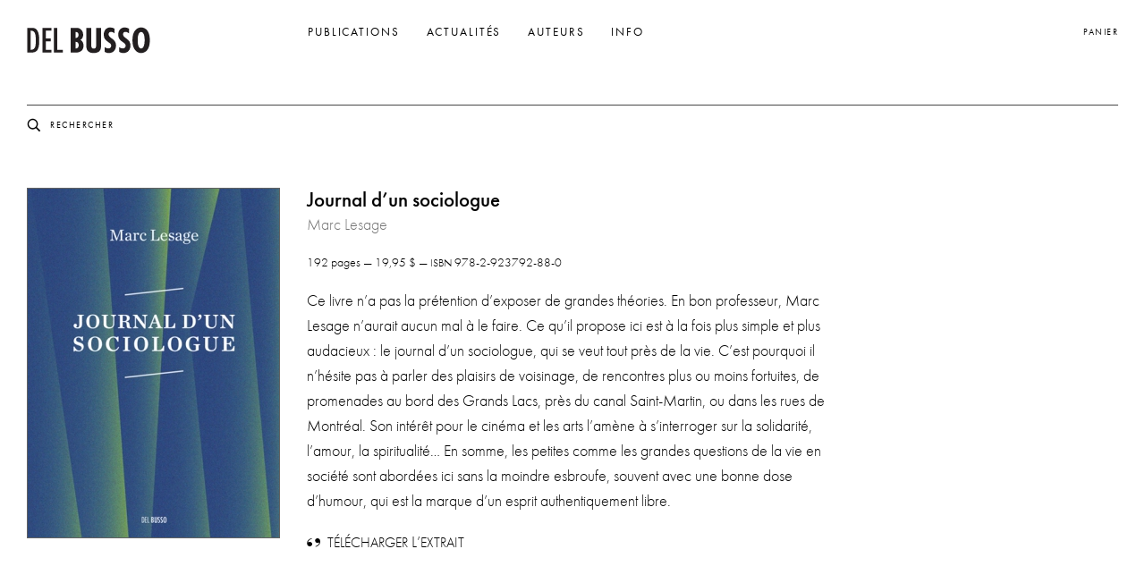

--- FILE ---
content_type: text/html; charset=UTF-8
request_url: http://delbussoediteur.ca/publications/journal-dun-sociologue/
body_size: 6433
content:
<!DOCTYPE html>
<html lang="fr-FR">
<head>
<meta charset="UTF-8" />
<title>
  Journal d’un sociologue &#124; Del Busso Éditeur</title>
<meta name="description" content="" />
 
<link rel="stylesheet" type="text/css" media="all" href="http://delbussoediteur.ca/wp-content/themes/delbusso/style.css" />
<link rel="icon" type="image/gif" href="favicon.gif">
<link rel="pingback" href="http://delbussoediteur.ca/xmlrpc.php" />
<script src="//ajax.googleapis.com/ajax/libs/jquery/1.8.0/jquery.min.js" type="text/javascript"></script>

<script type="text/javascript" src="//use.typekit.net/hve0hhu.js"></script>
<script type="text/javascript">try{Typekit.load();}catch(e){}</script>


<meta name='robots' content='max-image-preview:large' />
<link rel="alternate" type="application/rss+xml" title="Del Busso Éditeur &raquo; Journal d’un&nbsp;sociologue Flux des commentaires" href="http://delbussoediteur.ca/publications/journal-dun-sociologue/feed/" />
<script type="text/javascript">
/* <![CDATA[ */
window._wpemojiSettings = {"baseUrl":"https:\/\/s.w.org\/images\/core\/emoji\/15.0.3\/72x72\/","ext":".png","svgUrl":"https:\/\/s.w.org\/images\/core\/emoji\/15.0.3\/svg\/","svgExt":".svg","source":{"concatemoji":"http:\/\/delbussoediteur.ca\/wp-includes\/js\/wp-emoji-release.min.js?ver=6.6.2"}};
/*! This file is auto-generated */
!function(i,n){var o,s,e;function c(e){try{var t={supportTests:e,timestamp:(new Date).valueOf()};sessionStorage.setItem(o,JSON.stringify(t))}catch(e){}}function p(e,t,n){e.clearRect(0,0,e.canvas.width,e.canvas.height),e.fillText(t,0,0);var t=new Uint32Array(e.getImageData(0,0,e.canvas.width,e.canvas.height).data),r=(e.clearRect(0,0,e.canvas.width,e.canvas.height),e.fillText(n,0,0),new Uint32Array(e.getImageData(0,0,e.canvas.width,e.canvas.height).data));return t.every(function(e,t){return e===r[t]})}function u(e,t,n){switch(t){case"flag":return n(e,"\ud83c\udff3\ufe0f\u200d\u26a7\ufe0f","\ud83c\udff3\ufe0f\u200b\u26a7\ufe0f")?!1:!n(e,"\ud83c\uddfa\ud83c\uddf3","\ud83c\uddfa\u200b\ud83c\uddf3")&&!n(e,"\ud83c\udff4\udb40\udc67\udb40\udc62\udb40\udc65\udb40\udc6e\udb40\udc67\udb40\udc7f","\ud83c\udff4\u200b\udb40\udc67\u200b\udb40\udc62\u200b\udb40\udc65\u200b\udb40\udc6e\u200b\udb40\udc67\u200b\udb40\udc7f");case"emoji":return!n(e,"\ud83d\udc26\u200d\u2b1b","\ud83d\udc26\u200b\u2b1b")}return!1}function f(e,t,n){var r="undefined"!=typeof WorkerGlobalScope&&self instanceof WorkerGlobalScope?new OffscreenCanvas(300,150):i.createElement("canvas"),a=r.getContext("2d",{willReadFrequently:!0}),o=(a.textBaseline="top",a.font="600 32px Arial",{});return e.forEach(function(e){o[e]=t(a,e,n)}),o}function t(e){var t=i.createElement("script");t.src=e,t.defer=!0,i.head.appendChild(t)}"undefined"!=typeof Promise&&(o="wpEmojiSettingsSupports",s=["flag","emoji"],n.supports={everything:!0,everythingExceptFlag:!0},e=new Promise(function(e){i.addEventListener("DOMContentLoaded",e,{once:!0})}),new Promise(function(t){var n=function(){try{var e=JSON.parse(sessionStorage.getItem(o));if("object"==typeof e&&"number"==typeof e.timestamp&&(new Date).valueOf()<e.timestamp+604800&&"object"==typeof e.supportTests)return e.supportTests}catch(e){}return null}();if(!n){if("undefined"!=typeof Worker&&"undefined"!=typeof OffscreenCanvas&&"undefined"!=typeof URL&&URL.createObjectURL&&"undefined"!=typeof Blob)try{var e="postMessage("+f.toString()+"("+[JSON.stringify(s),u.toString(),p.toString()].join(",")+"));",r=new Blob([e],{type:"text/javascript"}),a=new Worker(URL.createObjectURL(r),{name:"wpTestEmojiSupports"});return void(a.onmessage=function(e){c(n=e.data),a.terminate(),t(n)})}catch(e){}c(n=f(s,u,p))}t(n)}).then(function(e){for(var t in e)n.supports[t]=e[t],n.supports.everything=n.supports.everything&&n.supports[t],"flag"!==t&&(n.supports.everythingExceptFlag=n.supports.everythingExceptFlag&&n.supports[t]);n.supports.everythingExceptFlag=n.supports.everythingExceptFlag&&!n.supports.flag,n.DOMReady=!1,n.readyCallback=function(){n.DOMReady=!0}}).then(function(){return e}).then(function(){var e;n.supports.everything||(n.readyCallback(),(e=n.source||{}).concatemoji?t(e.concatemoji):e.wpemoji&&e.twemoji&&(t(e.twemoji),t(e.wpemoji)))}))}((window,document),window._wpemojiSettings);
/* ]]> */
</script>
<style id='wp-emoji-styles-inline-css' type='text/css'>

	img.wp-smiley, img.emoji {
		display: inline !important;
		border: none !important;
		box-shadow: none !important;
		height: 1em !important;
		width: 1em !important;
		margin: 0 0.07em !important;
		vertical-align: -0.1em !important;
		background: none !important;
		padding: 0 !important;
	}
</style>
<link rel='stylesheet' id='wp-block-library-css' href='http://delbussoediteur.ca/wp-includes/css/dist/block-library/style.min.css?ver=6.6.2' type='text/css' media='all' />
<style id='classic-theme-styles-inline-css' type='text/css'>
/*! This file is auto-generated */
.wp-block-button__link{color:#fff;background-color:#32373c;border-radius:9999px;box-shadow:none;text-decoration:none;padding:calc(.667em + 2px) calc(1.333em + 2px);font-size:1.125em}.wp-block-file__button{background:#32373c;color:#fff;text-decoration:none}
</style>
<style id='global-styles-inline-css' type='text/css'>
:root{--wp--preset--aspect-ratio--square: 1;--wp--preset--aspect-ratio--4-3: 4/3;--wp--preset--aspect-ratio--3-4: 3/4;--wp--preset--aspect-ratio--3-2: 3/2;--wp--preset--aspect-ratio--2-3: 2/3;--wp--preset--aspect-ratio--16-9: 16/9;--wp--preset--aspect-ratio--9-16: 9/16;--wp--preset--color--black: #000000;--wp--preset--color--cyan-bluish-gray: #abb8c3;--wp--preset--color--white: #ffffff;--wp--preset--color--pale-pink: #f78da7;--wp--preset--color--vivid-red: #cf2e2e;--wp--preset--color--luminous-vivid-orange: #ff6900;--wp--preset--color--luminous-vivid-amber: #fcb900;--wp--preset--color--light-green-cyan: #7bdcb5;--wp--preset--color--vivid-green-cyan: #00d084;--wp--preset--color--pale-cyan-blue: #8ed1fc;--wp--preset--color--vivid-cyan-blue: #0693e3;--wp--preset--color--vivid-purple: #9b51e0;--wp--preset--gradient--vivid-cyan-blue-to-vivid-purple: linear-gradient(135deg,rgba(6,147,227,1) 0%,rgb(155,81,224) 100%);--wp--preset--gradient--light-green-cyan-to-vivid-green-cyan: linear-gradient(135deg,rgb(122,220,180) 0%,rgb(0,208,130) 100%);--wp--preset--gradient--luminous-vivid-amber-to-luminous-vivid-orange: linear-gradient(135deg,rgba(252,185,0,1) 0%,rgba(255,105,0,1) 100%);--wp--preset--gradient--luminous-vivid-orange-to-vivid-red: linear-gradient(135deg,rgba(255,105,0,1) 0%,rgb(207,46,46) 100%);--wp--preset--gradient--very-light-gray-to-cyan-bluish-gray: linear-gradient(135deg,rgb(238,238,238) 0%,rgb(169,184,195) 100%);--wp--preset--gradient--cool-to-warm-spectrum: linear-gradient(135deg,rgb(74,234,220) 0%,rgb(151,120,209) 20%,rgb(207,42,186) 40%,rgb(238,44,130) 60%,rgb(251,105,98) 80%,rgb(254,248,76) 100%);--wp--preset--gradient--blush-light-purple: linear-gradient(135deg,rgb(255,206,236) 0%,rgb(152,150,240) 100%);--wp--preset--gradient--blush-bordeaux: linear-gradient(135deg,rgb(254,205,165) 0%,rgb(254,45,45) 50%,rgb(107,0,62) 100%);--wp--preset--gradient--luminous-dusk: linear-gradient(135deg,rgb(255,203,112) 0%,rgb(199,81,192) 50%,rgb(65,88,208) 100%);--wp--preset--gradient--pale-ocean: linear-gradient(135deg,rgb(255,245,203) 0%,rgb(182,227,212) 50%,rgb(51,167,181) 100%);--wp--preset--gradient--electric-grass: linear-gradient(135deg,rgb(202,248,128) 0%,rgb(113,206,126) 100%);--wp--preset--gradient--midnight: linear-gradient(135deg,rgb(2,3,129) 0%,rgb(40,116,252) 100%);--wp--preset--font-size--small: 13px;--wp--preset--font-size--medium: 20px;--wp--preset--font-size--large: 36px;--wp--preset--font-size--x-large: 42px;--wp--preset--spacing--20: 0.44rem;--wp--preset--spacing--30: 0.67rem;--wp--preset--spacing--40: 1rem;--wp--preset--spacing--50: 1.5rem;--wp--preset--spacing--60: 2.25rem;--wp--preset--spacing--70: 3.38rem;--wp--preset--spacing--80: 5.06rem;--wp--preset--shadow--natural: 6px 6px 9px rgba(0, 0, 0, 0.2);--wp--preset--shadow--deep: 12px 12px 50px rgba(0, 0, 0, 0.4);--wp--preset--shadow--sharp: 6px 6px 0px rgba(0, 0, 0, 0.2);--wp--preset--shadow--outlined: 6px 6px 0px -3px rgba(255, 255, 255, 1), 6px 6px rgba(0, 0, 0, 1);--wp--preset--shadow--crisp: 6px 6px 0px rgba(0, 0, 0, 1);}:where(.is-layout-flex){gap: 0.5em;}:where(.is-layout-grid){gap: 0.5em;}body .is-layout-flex{display: flex;}.is-layout-flex{flex-wrap: wrap;align-items: center;}.is-layout-flex > :is(*, div){margin: 0;}body .is-layout-grid{display: grid;}.is-layout-grid > :is(*, div){margin: 0;}:where(.wp-block-columns.is-layout-flex){gap: 2em;}:where(.wp-block-columns.is-layout-grid){gap: 2em;}:where(.wp-block-post-template.is-layout-flex){gap: 1.25em;}:where(.wp-block-post-template.is-layout-grid){gap: 1.25em;}.has-black-color{color: var(--wp--preset--color--black) !important;}.has-cyan-bluish-gray-color{color: var(--wp--preset--color--cyan-bluish-gray) !important;}.has-white-color{color: var(--wp--preset--color--white) !important;}.has-pale-pink-color{color: var(--wp--preset--color--pale-pink) !important;}.has-vivid-red-color{color: var(--wp--preset--color--vivid-red) !important;}.has-luminous-vivid-orange-color{color: var(--wp--preset--color--luminous-vivid-orange) !important;}.has-luminous-vivid-amber-color{color: var(--wp--preset--color--luminous-vivid-amber) !important;}.has-light-green-cyan-color{color: var(--wp--preset--color--light-green-cyan) !important;}.has-vivid-green-cyan-color{color: var(--wp--preset--color--vivid-green-cyan) !important;}.has-pale-cyan-blue-color{color: var(--wp--preset--color--pale-cyan-blue) !important;}.has-vivid-cyan-blue-color{color: var(--wp--preset--color--vivid-cyan-blue) !important;}.has-vivid-purple-color{color: var(--wp--preset--color--vivid-purple) !important;}.has-black-background-color{background-color: var(--wp--preset--color--black) !important;}.has-cyan-bluish-gray-background-color{background-color: var(--wp--preset--color--cyan-bluish-gray) !important;}.has-white-background-color{background-color: var(--wp--preset--color--white) !important;}.has-pale-pink-background-color{background-color: var(--wp--preset--color--pale-pink) !important;}.has-vivid-red-background-color{background-color: var(--wp--preset--color--vivid-red) !important;}.has-luminous-vivid-orange-background-color{background-color: var(--wp--preset--color--luminous-vivid-orange) !important;}.has-luminous-vivid-amber-background-color{background-color: var(--wp--preset--color--luminous-vivid-amber) !important;}.has-light-green-cyan-background-color{background-color: var(--wp--preset--color--light-green-cyan) !important;}.has-vivid-green-cyan-background-color{background-color: var(--wp--preset--color--vivid-green-cyan) !important;}.has-pale-cyan-blue-background-color{background-color: var(--wp--preset--color--pale-cyan-blue) !important;}.has-vivid-cyan-blue-background-color{background-color: var(--wp--preset--color--vivid-cyan-blue) !important;}.has-vivid-purple-background-color{background-color: var(--wp--preset--color--vivid-purple) !important;}.has-black-border-color{border-color: var(--wp--preset--color--black) !important;}.has-cyan-bluish-gray-border-color{border-color: var(--wp--preset--color--cyan-bluish-gray) !important;}.has-white-border-color{border-color: var(--wp--preset--color--white) !important;}.has-pale-pink-border-color{border-color: var(--wp--preset--color--pale-pink) !important;}.has-vivid-red-border-color{border-color: var(--wp--preset--color--vivid-red) !important;}.has-luminous-vivid-orange-border-color{border-color: var(--wp--preset--color--luminous-vivid-orange) !important;}.has-luminous-vivid-amber-border-color{border-color: var(--wp--preset--color--luminous-vivid-amber) !important;}.has-light-green-cyan-border-color{border-color: var(--wp--preset--color--light-green-cyan) !important;}.has-vivid-green-cyan-border-color{border-color: var(--wp--preset--color--vivid-green-cyan) !important;}.has-pale-cyan-blue-border-color{border-color: var(--wp--preset--color--pale-cyan-blue) !important;}.has-vivid-cyan-blue-border-color{border-color: var(--wp--preset--color--vivid-cyan-blue) !important;}.has-vivid-purple-border-color{border-color: var(--wp--preset--color--vivid-purple) !important;}.has-vivid-cyan-blue-to-vivid-purple-gradient-background{background: var(--wp--preset--gradient--vivid-cyan-blue-to-vivid-purple) !important;}.has-light-green-cyan-to-vivid-green-cyan-gradient-background{background: var(--wp--preset--gradient--light-green-cyan-to-vivid-green-cyan) !important;}.has-luminous-vivid-amber-to-luminous-vivid-orange-gradient-background{background: var(--wp--preset--gradient--luminous-vivid-amber-to-luminous-vivid-orange) !important;}.has-luminous-vivid-orange-to-vivid-red-gradient-background{background: var(--wp--preset--gradient--luminous-vivid-orange-to-vivid-red) !important;}.has-very-light-gray-to-cyan-bluish-gray-gradient-background{background: var(--wp--preset--gradient--very-light-gray-to-cyan-bluish-gray) !important;}.has-cool-to-warm-spectrum-gradient-background{background: var(--wp--preset--gradient--cool-to-warm-spectrum) !important;}.has-blush-light-purple-gradient-background{background: var(--wp--preset--gradient--blush-light-purple) !important;}.has-blush-bordeaux-gradient-background{background: var(--wp--preset--gradient--blush-bordeaux) !important;}.has-luminous-dusk-gradient-background{background: var(--wp--preset--gradient--luminous-dusk) !important;}.has-pale-ocean-gradient-background{background: var(--wp--preset--gradient--pale-ocean) !important;}.has-electric-grass-gradient-background{background: var(--wp--preset--gradient--electric-grass) !important;}.has-midnight-gradient-background{background: var(--wp--preset--gradient--midnight) !important;}.has-small-font-size{font-size: var(--wp--preset--font-size--small) !important;}.has-medium-font-size{font-size: var(--wp--preset--font-size--medium) !important;}.has-large-font-size{font-size: var(--wp--preset--font-size--large) !important;}.has-x-large-font-size{font-size: var(--wp--preset--font-size--x-large) !important;}
:where(.wp-block-post-template.is-layout-flex){gap: 1.25em;}:where(.wp-block-post-template.is-layout-grid){gap: 1.25em;}
:where(.wp-block-columns.is-layout-flex){gap: 2em;}:where(.wp-block-columns.is-layout-grid){gap: 2em;}
:root :where(.wp-block-pullquote){font-size: 1.5em;line-height: 1.6;}
</style>
<link rel='stylesheet' id='wpsc-style-css' href='http://delbussoediteur.ca/wp-content/plugins/wordpress-simple-paypal-shopping-cart/assets/wpsc-front-end-styles.css?ver=5.0.5' type='text/css' media='all' />
<link rel='stylesheet' id='ppress-frontend-css' href='http://delbussoediteur.ca/wp-content/plugins/wp-user-avatar/assets/css/frontend.min.css?ver=4.4.0' type='text/css' media='all' />
<link rel='stylesheet' id='ppress-flatpickr-css' href='http://delbussoediteur.ca/wp-content/plugins/wp-user-avatar/assets/flatpickr/flatpickr.min.css?ver=4.4.0' type='text/css' media='all' />
<link rel='stylesheet' id='ppress-select2-css' href='http://delbussoediteur.ca/wp-content/plugins/wp-user-avatar/assets/select2/select2.min.css?ver=6.6.2' type='text/css' media='all' />
<style id='wp-typography-custom-inline-css' type='text/css'>
sup{vertical-align: 60%;font-size: 75%;line-height: 100%}sub{vertical-align: -10%;font-size: 75%;line-height: 100%}.amp{font-family: Baskerville, "Goudy Old Style", "Palatino", "Book Antiqua", "Warnock Pro", serif;font-weight: normal;font-style: italic;font-size: 1.1em;line-height: 1em}.caps{font-size: 90%}.dquo{margin-left:-.40em}.quo{margin-left:-.2em}
</style>
<style id='wp-typography-safari-font-workaround-inline-css' type='text/css'>
body {-webkit-font-feature-settings: "liga";font-feature-settings: "liga";-ms-font-feature-settings: normal;}
</style>
<script type="text/javascript" src="http://delbussoediteur.ca/wp-includes/js/jquery/jquery.min.js?ver=3.7.1" id="jquery-core-js"></script>
<script type="text/javascript" src="http://delbussoediteur.ca/wp-includes/js/jquery/jquery-migrate.min.js?ver=3.4.1" id="jquery-migrate-js"></script>
<script type="text/javascript" src="http://delbussoediteur.ca/wp-content/plugins/wp-user-avatar/assets/flatpickr/flatpickr.min.js?ver=4.4.0" id="ppress-flatpickr-js"></script>
<script type="text/javascript" src="http://delbussoediteur.ca/wp-content/plugins/wp-user-avatar/assets/select2/select2.min.js?ver=4.4.0" id="ppress-select2-js"></script>
<link rel="https://api.w.org/" href="http://delbussoediteur.ca/wp-json/" /><link rel="alternate" title="JSON" type="application/json" href="http://delbussoediteur.ca/wp-json/wp/v2/posts/1206" /><link rel="EditURI" type="application/rsd+xml" title="RSD" href="http://delbussoediteur.ca/xmlrpc.php?rsd" />
<meta name="generator" content="WordPress 6.6.2" />
<link rel="canonical" href="http://delbussoediteur.ca/publications/journal-dun-sociologue/" />
<link rel='shortlink' href='http://delbussoediteur.ca/?p=1206' />
<link rel="alternate" title="oEmbed (JSON)" type="application/json+oembed" href="http://delbussoediteur.ca/wp-json/oembed/1.0/embed?url=http%3A%2F%2Fdelbussoediteur.ca%2Fpublications%2Fjournal-dun-sociologue%2F" />
<link rel="alternate" title="oEmbed (XML)" type="text/xml+oembed" href="http://delbussoediteur.ca/wp-json/oembed/1.0/embed?url=http%3A%2F%2Fdelbussoediteur.ca%2Fpublications%2Fjournal-dun-sociologue%2F&#038;format=xml" />

<!-- WP Simple Shopping Cart plugin v5.0.5 - https://wordpress.org/plugins/wordpress-simple-paypal-shopping-cart/ -->

	<script type="text/javascript">
	<!--
	//
	function ReadForm (obj1, tst)
	{
	    // Read the user form
	    var i,j,pos;
	    val_total="";val_combo="";

	    for (i=0; i<obj1.length; i++)
	    {
	        // run entire form
	        obj = obj1.elements[i];           // a form element

	        if (obj.type == "select-one")
	        {   // just selects
	            if (obj.name == "quantity" ||
	                obj.name == "amount") continue;
		        pos = obj.selectedIndex;        // which option selected
		        val = obj.options[pos].value;   // selected value
		        val_combo = val_combo + " (" + val + ")";
	        }
	    }
		// Now summarize everything we have processed above
		val_total = obj1.product_tmp.value + val_combo;
		obj1.wspsc_product.value = val_total;
	}
	//-->
	</script></head>

<body>
    
    	<div id="header">
        	<div class="logo"><a href="http://delbussoediteur.ca"><span class="link"></span></a></div>
            <div id="main-navigation"><div id="navwrap" class="menu-main-menu-container"><ul id="menu-main-menu" class="nav"><li id="menu-item-32" class="menu-item menu-item-type-taxonomy menu-item-object-category current-post-ancestor current-menu-parent current-post-parent menu-item-32"><a href="http://delbussoediteur.ca/./publications/">Publications</a></li>
<li id="menu-item-1289" class="menu-item menu-item-type-custom menu-item-object-custom menu-item-1289"><a target="_blank" rel="noopener" href="https://www.facebook.com/delbussoediteur/">Actualités</a></li>
<li id="menu-item-102" class="menu-item menu-item-type-post_type menu-item-object-page menu-item-102"><a href="http://delbussoediteur.ca/auteurs/">Auteurs</a></li>
<li id="menu-item-31" class="menu-item menu-item-type-post_type menu-item-object-page menu-item-31"><a href="http://delbussoediteur.ca/info/">Info</a></li>
</ul></div></div>
            <div id="shopping-cart-header-link"><a href="/panier-dachat">Panier</a></div>
            <div class="ruler"></div>
        </div>		
        <div class="search-absolute">
        	<form role="search" method="get" id="searchform" action="http://delbussoediteur.ca/">
    		<div><label class="screen-reader-text" for="s"></label>
        	<input type="text" value="Rechercher" name="s" id="s" onfocus="if (this.value=='Rechercher') this.value='';" />
    		</div>
			</form>
        </div>
    
         
		<div id="colonne-gauche">
	        <div class="cover"><img width="281" height="390" src="http://delbussoediteur.ca/wp-content/uploads/Lesage-281x390.jpg" class="attachment-large size-large wp-post-image" alt="" decoding="async" fetchpriority="high" srcset="http://delbussoediteur.ca/wp-content/uploads/Lesage-281x390.jpg 281w, http://delbussoediteur.ca/wp-content/uploads/Lesage-148x205.jpg 148w, http://delbussoediteur.ca/wp-content/uploads/Lesage-218x303.jpg 218w, http://delbussoediteur.ca/wp-content/uploads/Lesage.jpg 400w" sizes="(max-width: 281px) 100vw, 281px" /></div>
    	    <div class="bouton-achat"></div>
        </div>
        
		<div class="book-description">
        	<h2>Journal d’un&nbsp;sociologue</h2>
            
            <p class="details-author">
				<a href="http://delbussoediteur.ca/auteur/lesagemarc/" title="Articles par Marc Lesage" class="author url fn" rel="author">Marc Lesage</a>            </p>
			
			<h4>192 pages — 19,95&nbsp;$ — <span class="caps">ISBN</span>&nbsp;978-2-923792-88-0</h4>
<p>Ce livre n’a pas la pré­ten­tion d’exposer de grandes théo­ries. En bon pro­fes­seur, Marc Lesage n’aurait aucun mal à&nbsp;le faire. Ce qu’il pro­pose ici est à&nbsp;la fois plus simple et plus auda­cieux : le jour­nal d’un socio­logue, qui se veut tout près de la vie. C’est pour­quoi il n’hésite pas à&nbsp;par­ler des plai­sirs de voi­si­nage, de ren­contres plus ou moins for­tuites, de pro­me­nades au bord des Grands Lacs, près du canal Saint-Mar­tin, ou dans les rues de Mont­réal. Son inté­rêt pour le ciné­ma et les arts l’amène à&nbsp;s’interroger sur la soli­da­ri­té, l’amour, la spi­ri­tua­li­té… En somme, les petites comme les grandes ques­tions de la vie en socié­té sont abor­dées ici sans la moindre esbroufe, sou­vent avec une bonne dose d’humour, qui est la marque d’un esprit authen­ti­que­ment&nbsp;libre.</p>
<p class="extrait"><a href="http://delbussoediteur.ca/wp-content/uploads/Lesage.pdf"><span class="caps">TÉLÉCHARGER</span> L’<span class="caps">EXTRAIT</span></a></p>
        </div>
        <div class="spacer"></div>
        
 
            
    	</div>

<script type="text/javascript" id="ppress-frontend-script-js-extra">
/* <![CDATA[ */
var pp_ajax_form = {"ajaxurl":"http:\/\/delbussoediteur.ca\/wp-admin\/admin-ajax.php","confirm_delete":"Are you sure?","deleting_text":"Deleting...","deleting_error":"An error occurred. Please try again.","nonce":"87c678db97","disable_ajax_form":"false","is_checkout":"0","is_checkout_tax_enabled":"0"};
/* ]]> */
</script>
<script type="text/javascript" src="http://delbussoediteur.ca/wp-content/plugins/wp-user-avatar/assets/js/frontend.min.js?ver=4.4.0" id="ppress-frontend-script-js"></script>
<script type="text/javascript" src="http://delbussoediteur.ca/wp-content/plugins/wp-typography/js/clean-clipboard.min.js?ver=5.8.1" id="wp-typography-cleanup-clipboard-js"></script>
<div id="bottom-spacer"></div>
</body>
</html>

--- FILE ---
content_type: text/css
request_url: http://delbussoediteur.ca/wp-content/themes/delbusso/style.css
body_size: 3303
content:
/*
Theme Name: Del Busso
Theme URI: http://manifold.ws/
Author: Manifold
Author URI: http://manifold.ws/
Description: Ceci est un thème Wordpress sur mesure pour Del Busso Éditeur.
Version: 1.0
*/


/* =Reset
-------------------------------------------------------------- */

html, body, div, span, applet, object, iframe,
h1, h2, h3, h4, h5, h6, p, blockquote, pre,
a, abbr, acronym, address, big, cite, code,
del, dfn, em, font, ins, kbd, q, s, samp,
small, strike, strong, sub, sup, tt, var,
dl, dt, dd, ol, ul, li,
fieldset, form, label, legend,
table, caption, tbody, tfoot, thead, tr, th, td {
	border: 0;
	font-family: inherit;
	font-size: 100%;
	font-style: inherit;
	font-weight: inherit;
	margin: 0;
	outline: 0;
	padding: 0;
	vertical-align: baseline;
}
html {
	font-size: 62.5%; /* Corrects text resizing oddly in IE6/7 when body font-size is set using em units http://clagnut.com/blog/348/#c790 */
	overflow-y: scroll; /* Keeps page centered in all browsers regardless of content height */
	-webkit-text-size-adjust: 100%; /* Prevents iOS text size adjust after orientation change, without disabling user zoom */
	-ms-text-size-adjust:     100%; /* www.456bereastreet.com/archive/201012/controlling_text_size_in_safari_for_ios_without_disabling_user_zoom/ */
}
body {
	background: #fff;
}
article,
aside,
details,
figcaption,
figure,
footer,
header,
main,
nav,
section {
	display: block;
}
ol, ul {
	list-style: none;
}
table { /* tables still need 'cellspacing="0"' in the markup */
	border-collapse: separate;
	border-spacing: 0;
}
caption, th, td {
	font-weight: normal;
	text-align: left;
}
blockquote:before, blockquote:after,
q:before, q:after {
	content: "";
}
blockquote, q {
	quotes: "" "";
}
a:focus {
	outline: thin dotted;
}
a:hover,
a:active {
	outline: 0;
}
a img {
	border: 0;
}


/* =Global
----------------------------------------------- */

body {
	font-size: 62.5%;
	line-height: 2.0em;
	color: #000;
	text-align: left;
	background-color: #FFF;
	font-family: "futura-pt", sans-serif;
	font-style: normal;
	font-weight: 400;
	-webkit-font-smoothing:subpixel-antialiased;
	text-rendering:optimizeLegibility;
}

h2 {
	font-size: 3.6em;
	font-weight: 500;
	color: #000;
	line-height: 1.2em;
}

h3 {
	margin-top: 1.6em;
	font-weight: 500;
	font-size: 2.8em;
}

h4 {
	margin-top: 1.6em;
	margin-bottom: 1.6em;
	font-weight: 300;
	font-size: 2.2em;
}

p {
	font-weight: 300;
	font-size: 2.8em;
	line-height: 1.6em;
}

em {
	font-style:italic;
}

a:link {
	color: #757575;
	text-decoration: none;
}

a:visited {
	color: #757575;
	text-decoration: none;
}
 
a:hover {
	color: #000;
	text-decoration: underline;
}

a:active {
	color: #000;
	text-decoration: underline;
}

#header {
	z-index: 999;
	position: fixed;
	left:0;
	top: 0;
	width: 100%;
	height: 116px;
	background-color: #FFF;
}

.ruler {
	clear: both;
	height: 57px;
	margin: 0 30px 0 30px;
	border-bottom: 1px solid #474747;
}

.logo {
	position: relative;
	float: left;
	margin: 30px 0 0 30px;
	width: 138px;
	height: 30px;
	background-image: url(images/delbusso_logo.svg);
}

.link { 
	position:absolute; 
	width:100%;
	height:100%;
	top:0;
	left: 0;

	/* edit: added z-index */
	z-index: 1;

	/* edit: fixes overlap error in IE7/8, 
       make sure you have an empty gif */
	background-image: url(images/empty.gif);
}

.nav {
	font-size: 2em;
	text-transform: uppercase;
	letter-spacing: 0.15em;
	color: #000;
	text-align: left;
	padding: 0;
	margin: 0;
}

.nav a:link {
	color: #000;
}

.nav a:visited {
	color: #000;
}

.nav a:hover {
	color: #000;
	text-decoration: underline;
}

.nav a:active {
	color: #000;
	text-decoration: underline;
}

.nav li {
	margin: 0 0 0 30px;
	list-style: none;
	float: left;
}

.nav ul {
	list-style: none;
}

.nav li.current-menu-item a {
	text-decoration: none;
    position: relative;
}

li.current-menu-item a:after {
    content: '';
    width: 100%;
    position: absolute;
    left: -1px;
    top: -30px;
    border-width: 0 0 2px;
    border-style: solid;
	border-color:#F00;
}

.nav .current-post-ancestor a {
	text-decoration: none;
    position: relative;
}

li.current-post-ancestor a:after {
    content: '';
    width: 100%;
    position: absolute;
    left: -1px;
    top: -30px;
    border-width: 0 0 2px;
    border-style: solid;
	border-color:#F00;
}

#navwrap {
	margin: 30px 0 0 146px;
	float: left;
}

#shopping-cart-header-link {
	position: fixed;
	top: 30px;
	right: 30px;
	font-size: 1.6em;
	text-transform: uppercase;
	letter-spacing: 0.15em;
}

#shopping-cart-header-link a {
	color: #000;
}

#wrapper {
	position: absolute;
	left: 0;
	bottom: 30px;
	margin-right: -999999px;
}

#main {
	margin-top: 275px;
	height: 380px;
	display: inline-block;
	margin-right: -999999px;
}

#main > div {
	display: inline-block;
	vertical-align: bottom;
	width: 218px;
	margin-left: 30px;
}

#main > div:first-child {
	margin-left: 30px;
}

#main > div:last-child {
	margin-right: 30px;
}

#main-alt {
	margin-top: 225px;
	height: 450px;
	display: inline-block;
	margin-right: -999999px;
}

#main-alt > div {
	display: inline-block;
	vertical-align: bottom;
	width: 281px;
	margin-left: 30px;
}

#main-alt > div:first-child {
	margin-left: 30px;
}

#main-alt > div:last-child {
	margin-right: 30px;
}

.post {
}

.post a:link {
	color: #000;
}

.post a:visited {
	color: #000;
}

.post a:hover {
	color: #000;
	text-decoration: underline;
}

.post img {
	border: 1px solid #898989;
}

.list-title {
	text-align: center;
	font-weight: 500;
	font-size: 2em;
}

.list-author {
	text-align: center;
	font-weight: 300;
	font-size: 2em;
}

.news-list-title {
	font-weight: 500;
	text-align: center;
	line-height: 1.4em;
}

.excerpt p {
	margin-top: 0.5em;
	font-size: 2.4em;
	text-align: center;
	line-height: 1.4em;
}

.date {
	margin-top: 0.5em;
	font-weight: 400;
	font-size: 1.6em;
	text-transform: uppercase;
	letter-spacing: 0.15em;
	text-align: center;
}

.lire-la-suite {
	margin-top: 0.5em;
	font-weight: 400;
	font-size: 1.6em;
	text-transform: uppercase;
	letter-spacing: 0.15em;
	text-align: center;
}

.search-fixed {
	position: fixed;
	top: 130px;
	left: 30px;
	background-image: url(images/loupe_icone.png);
	background-position: left center;
	background-repeat: no-repeat;
	padding-left: 22px; /* Or size of icon + spacing */
}

.search-absolute {
	position: absolute;
	top: 130px;
	left: 30px;
	background-image: url(images/loupe_icone.png);
	background-position: left center;
	background-repeat: no-repeat;
	padding-left: 22px; /* Or size of icon + spacing */
}

input#s {
	width:220px;
	background:#FFF;
	font-family: "futura-pt", sans-serif;
	font-style: normal;
	font-weight: 400;
	font-size: 1.6em;
	text-transform: uppercase;
	letter-spacing: 0.15em;
	color: #000;
	border: 2px solid #FFF;
}

input:focus {
  outline: none;
}

.no-result {
	margin: 70px 0 0 0;
	text-align: center;
	font-weight: 300;
	font-size: 2.8em;
	line-height: 1.6em;
}

.vues-fixed {
	position: fixed;
	top: 130px;
	right: 30px;
	font-size: 1.6em;
	text-transform: uppercase;
	letter-spacing: 0.15em;
}

.vues-absolute {
	position: absolute;
	top: 130px;
	right: 30px;
	font-size: 1.6em;
	text-transform: uppercase;
	letter-spacing: 0.15em;
}

.vue-liste {
	float: left;
	margin-left: 25px;
	background-image: url(images/liste_icone.gif);
	background-position: left center;
	background-repeat: no-repeat;
	padding-left: 21px; /* Or size of icon + spacing */
	height: 14px;
}

.vue-liste a {
	color: #000;
}

.vue-liste-actif {
	float: left;
	margin-left: 25px;
	background-image: url(images/liste_icone_actif.gif);
	background-position: left center;
	background-repeat: no-repeat;
	padding-left: 21px; /* Or size of icon + spacing */
	color: #F00;
	height: 14px;
}

.vue-tous {
	float: left;
	margin-left: 25px;
	background-image: url(images/tous_icone.gif);
	background-position: left center;
	background-repeat: no-repeat;
	padding-left: 21px; /* Or size of icon + spacing */
	height: 14px;
}

.vue-tous a {
	color: #000;
}

.vue-tous-actif {
	float: left;
	margin-left: 25px;
	background-image: url(images/tous_icone_actif.gif);
	background-position: left center;
	background-repeat: no-repeat;
	padding-left: 21px; /* Or size of icon + spacing */
	color: #F00;
	height: 14px;
}

.vue-vignettes {
	float: left;
	background-image: url(images/vignettes_icone.gif);
	background-position: left center;
	background-repeat: no-repeat;
	padding-left: 21px; /* Or size of icon + spacing */
	height: 14px;
}

.vue-vignettes a {
	color: #000;
}

.vue-vignettes-actif {
	float: left;
	background-image: url(images/vignettes_icone_actif.gif);
	background-position: left center;
	background-repeat: no-repeat;
	padding-left: 21px; /* Or size of icon + spacing */
	color: #F00;
	height: 14px;
}

#main-vignettes {
	margin: 250px 30px 0 0;
}

.vignette {
	width: 148px;
	height: 230px;
	float: left;
	margin: 0 0 30px 30px;
}

.vignette img {
	border: 1px solid #626262;
}

#main-tous {
	margin: 250px 0 60px 343px;
}

.post-tous {
	clear: both;
}

.post-tous a:link {
	color: #000;
}

.post-tous a:visited {
	color: #000;
}

.post-tous a:hover {
	color: #000;
	text-decoration: underline;
}

.tous-title {
	font-weight: 500;
	float: left;
}

.tous-author {
	font-weight: 300;
	float: left;
	margin-left: 6px;
}


/* =Classes specifique aux pages détails d'une publication
-------------------------------------------------------------- */

#colonne-gauche {
	margin: 210px 0 0 30px;
	clear: both;
	width: 283px;
	float: left;
}

.cover {
	width: 281px;
}

.cover img {
	border: 1px solid #626262;
}

.book-description {
	width: 596px;
	margin: 210px 0 0 30px;
	float: left;
}

.extrait {
	margin-top: 1em;
	text-transform: uppercase;
	background-image: url(images/guillemets_icone.png);
	background-position: left center;
	background-repeat: no-repeat;
	padding-left: 23px; /* Or size of icon + spacing */
}

.extrait a {
	color: #000;
}

.spacer {
	clear: both;
	height: 75px;
}

.bouton-achat {
	margin-top: 5px;
	width: 283px;
}

form {
	display: inline-block; !important
	padding: 0;
	margin: 0;
}

input[type=submit] {
	display: inline-block; !important
	margin: 0;
	padding: 0;
	border: none;
	background-color: transparent;
}

.wp_cart_button_wrapper {
	display: inline-block; !important
	width: 283px;
	height: 33px;
}

.wp-cart-button-form input[type=submit] {
	display: inline-block; !important
	width: 283px;
	height: 33px;
}

.wp-cart-button-form input[type=submit]:hover {
	cursor: pointer;
	opacity: 0.7;
}


/* =Classes specifique aux pages détails d'une actualité
-------------------------------------------------------------- */

.meta {
	margin-top: 1em;
	margin-bottom: 1.8em;
	font-weight: 400;
	font-size: 1.6em;
	text-transform: uppercase;
	letter-spacing: 0.15em;
}

.news-content {
	width: 596px;
	margin: 210px 0 0 313px;
}

.news-content img {
	margin-bottom: 1em;
}

.retour {
	position: fixed;
	top: 216px;
	left: 30px;
	font-weight: 400;
	font-size: 1.6em;
	text-transform: uppercase;
	letter-spacing: 0.15em;
	text-align: left;
}

.news-navigation {
	position: fixed;
	bottom: 30px;
	left: 30px;
	width: 283px;
	font-weight: 400;
	font-size: 1.6em;
	text-transform: uppercase;
	letter-spacing: 0.15em;
	text-align: left;
}

.previous-post {
	float: left
}

.next-post {
	float: left;
}

.light {
	color: #CCC;
}


/* =Classes specifique a la page Del Busso
-------------------------------------------------------------- */

#main-page {
	margin: 190px 0 75px 30px;
	width: 909px;
	font-weight: 300;
	font-size: 1.3em;
	line-height: 1.3em;
	float: left;
}

#sidebar {
	position: relative;
	float: left;
	margin: 167px 0 0 30px;
	width: 210px;
}

#sidebar li, #sidebar ul {
	list-style: none;
}

#sidebar p {
	margin-top: 1em;
}

.liens {
	font-weight: 300;
	font-size: 2.8em;
	line-height: 1.6em;
}

h5 {
	margin-top: 1em;
	font-weight: 300;
	font-size: 2.8em;
	line-height: 1.6em;
	text-decoration: underline;
}

#credits {
	position: fixed;
	bottom: 30px;
	left: 968px;
	font-weight: 300;
	font-size: 2.2em;
}


/* =Classes specifique a la page d'un auteur
-------------------------------------------------------------- */

#author-image {
	margin: 210px 0 0 30px;
	width: 281px;
	float: left;
}

#author-image img {
	border: 1px solid #626262;
}

#main-author {
	margin: 210px 0 75px 30px;
	width: 596px;
	float: left;
}

#main-author p {
	margin-top: 1em;
}

#posts-by-author {
	margin: 210px 0 75px 30px;
	width: 283px;
	float: left;
}

.de-cet-auteur {
	font-weight: 400;
	font-size: 2em;
	letter-spacing: 0.1em;
	text-transform: uppercase;
}

.cover-thumbs {
	margin: 25px 100px 0 0;
}

.cover-thumbs img {
	border: 1px solid #626262;
}


/* =Classes specifique a la page qui liste les auteurs
-------------------------------------------------------------- */

.authorName {
	font-size: 2em;
	font-weight: 500;
	text-align: center;
}

.auteurs a {
	color: #000;
}

.auteurs {
	margin: 0 0 0 30px;
	width: 220px;
	float: left;
}

#main-auteurs {
	margin-top: 405px;
	height: 255px;
	display: inline-block;
	margin-right: -999999px;
}

#main-auteurs-liste {
	margin: 250px 0 60px 343px;
}

.auteurs-liste {
	font-size: 2.8em;
	font-weight: 500;
	line-height: 1.6em;
}

.auteurs-liste a {
	color: #000;
}

#main-auteurs > div:last-child {
	margin-right: 30px;
}

.authorAvatar img {
	border: 1px solid #626262;
}

.authorName {
	margin-top: 5px;
}

.auteurs-vignettes {
	margin: 0 0 27px 27px;
	width: 148px;
	float: left;
}

.auteurs-vignettes a {
	color: #000;
}



/* =Classes specifique a la page du panier d'achat
-------------------------------------------------------------- */

.shopping_cart {
}

.page-panier {
	font-size: 2em;
}



#main-merci {
	margin: 190px 0 75px 30px;
	width: 909px;
	float: left;
}

.merci p {
	margin-top: 1em;
	font-weight: 300;
	font-size: 2.8em;
	line-height: 0.8em;
}

#bottom-spacer {
	clear: both;
	height: 40px;
}


/* 2. Tablet & Mobile State 
----------------------------------------------------------------------------------------------------------------- */

@media only
screen and (max-width:1178px),
screen and (min-device-width:321px) and (max-device-width:768px) and (orientation: portrait) {
	
#sidebar {
	margin: 0 0 0 30px;
}

--- FILE ---
content_type: image/svg+xml
request_url: http://delbussoediteur.ca/wp-content/themes/delbusso/images/delbusso_logo.svg
body_size: 2764
content:
<?xml version="1.0" encoding="utf-8"?>
<!-- Generator: Adobe Illustrator 16.0.0, SVG Export Plug-In . SVG Version: 6.00 Build 0)  -->
<!DOCTYPE svg PUBLIC "-//W3C//DTD SVG 1.1//EN" "http://www.w3.org/Graphics/SVG/1.1/DTD/svg11.dtd">
<svg version="1.1" id="Layer_1" xmlns="http://www.w3.org/2000/svg" xmlns:xlink="http://www.w3.org/1999/xlink" x="0px" y="0px"
	 width="138px" height="30px" viewBox="0 0 138 30" enable-background="new 0 0 138 30" xml:space="preserve">
<g>
	<path fill="#231F20" d="M4.588,1.135c4.339,0,9.268,0.295,9.268,14.343c0,12.8-4.266,13.388-10.849,13.388H0.47V1.135H4.588z
		 M4.147,4.261v21.478c6.068,0.184,5.811-5.555,5.811-10.262C9.958,11.212,10.362,3.894,4.147,4.261z"/>
	<path fill="#231F20" d="M27.499,1.135v3.2h-6.215v8.715h5.553v3.2h-5.553v9.415h6.215v3.2h-9.892V1.135H27.499z"/>
	<path fill="#231F20" d="M34.045,1.135v24.53h6.178v3.2h-9.856V1.135H34.045z"/>
	<path fill="#231F20" d="M49.049,28.865V1.135h5.37c2.133,0,3.972,0.074,5.737,1.508c1.839,1.471,2.832,3.935,2.832,6.251
		c0,2.464-0.919,4.34-2.979,5.737c2.28,1.103,3.42,4.045,3.42,6.437c0,5.48-4.045,7.797-9.047,7.797H49.049z M54.529,5.732v6.767
		c2.059,0,3.273-1.398,3.273-3.494C57.802,6.983,56.625,5.622,54.529,5.732z M54.529,16.765v7.503
		c2.207,0.11,3.494-1.508,3.494-3.825C58.022,18.273,56.699,16.691,54.529,16.765z"/>
	<path fill="#231F20" d="M71.996,1.135v17.948c0,2.096-0.258,5.259,2.723,5.259c2.684,0,2.684-2.023,2.721-4.082V1.135h5.479v20.228
		c0,2.942-0.33,7.944-8.236,7.944c-5.112,0-8.165-2.392-8.165-7.576V1.135H71.996z"/>
	<path fill="#231F20" d="M98.07,7.387c-1.104-0.956-2.463-1.765-3.971-1.765c-1.693,0-2.76,1.03-2.76,2.722
		c0,4.56,8.348,4.818,8.348,12.32c0,4.929-2.83,8.644-7.98,8.644c-1.543,0-3.455-0.479-4.705-1.397v-5.223
		c1.287,0.882,2.537,1.471,4.154,1.471c1.766,0,3.164-1.177,3.164-3.016c0-2.134-1.693-2.942-3.236-4.045
		c-3.164-2.134-5.115-4.193-5.115-8.239c0-4.376,2.541-8.164,7.246-8.164c1.766,0,3.346,0.478,4.855,1.361V7.387z"/>
	<path fill="#231F20" d="M114.252,7.387c-1.105-0.956-2.465-1.765-3.973-1.765c-1.693,0-2.758,1.03-2.758,2.722
		c0,4.56,8.348,4.818,8.348,12.32c0,4.929-2.83,8.644-7.98,8.644c-1.545,0-3.455-0.479-4.707-1.397v-5.223
		c1.287,0.882,2.537,1.471,4.156,1.471c1.764,0,3.162-1.177,3.162-3.016c0-2.134-1.691-2.942-3.236-4.045
		c-3.162-2.134-5.111-4.193-5.111-8.239c0-4.376,2.537-8.164,7.244-8.164c1.766,0,3.348,0.478,4.855,1.361V7.387z"/>
	<path fill="#231F20" d="M137.531,15c0,10.409-4.854,14.307-9.746,14.307c-4.891,0-9.746-3.897-9.746-14.307
		c0-10.408,4.855-14.306,9.746-14.306C132.678,0.694,137.531,4.592,137.531,15z M127.785,24.232c3.641,0,3.898-7.025,3.898-9.232
		c0-2.464-0.258-9.231-3.898-9.231s-3.898,6.768-3.898,9.231C123.887,17.207,124.145,24.232,127.785,24.232z"/>
</g>
</svg>
